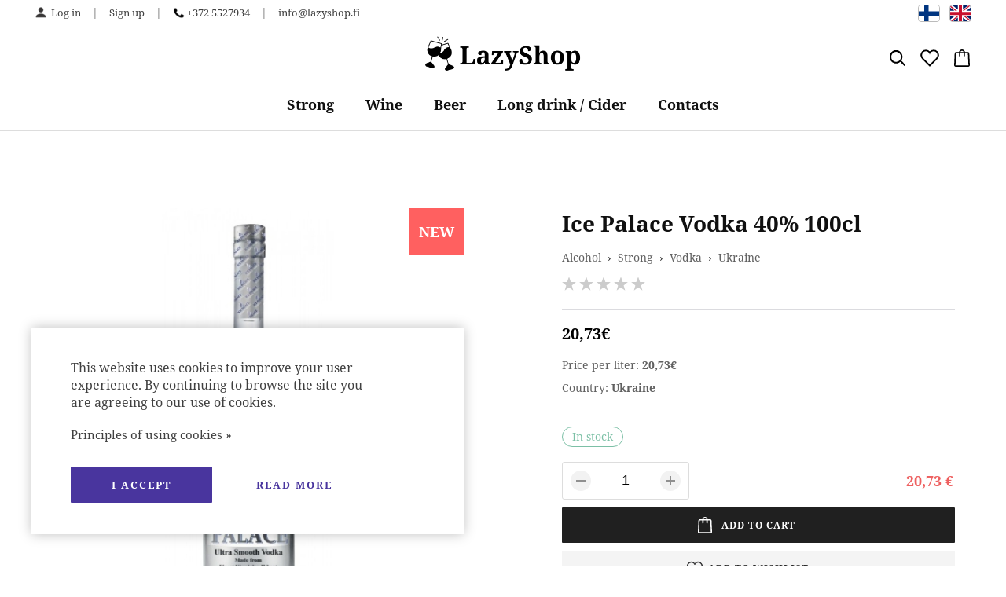

--- FILE ---
content_type: text/html; charset=utf-8
request_url: https://lazyshop.fi/en/product/ice-palace-vodka-40-100cl
body_size: 14691
content:
<!DOCTYPE HTML>
<html lang='en'>
  <head>

    <base href='https://lazyshop.fi'>
    <meta charset="utf-8">
    <meta name="Powered-by" content="PowerShop CMS">
    <meta name="viewport" content="width=device-width, initial-scale=1.0">
    <meta http-equiv="X-UA-Compatible" content="IE=edge">

    <link rel="apple-touch-icon" sizes="180x180" href="/public/images/favicon-180x180.png">
    <link rel="icon" type="image/png" sizes="180x180" href="/public/images/favicon-180x180.png">
    <link rel="icon" type="image/png" sizes="32x32" href="/public/images/favicon-32x32.png">
    <link rel="icon" type="image/png" sizes="16x16" href="/public/images/favicon-16x16.png">
    <link rel="shortcut icon" href="/public/images/favicon.ico">

    <title>Ice Palace Vodka 40% 100cl - LazyShop</title>
    <meta name="description" content="Buy vodka Ice Palace Vodka 40% 100cl for only 20,73&euro; with home delivery all over Finland! Best prices, wide range.">        
          <link rel="alternate" hreflang="fi" href="https://lazyshop.fi/fi/product/ice-palace-vodka-40-100cl">
          <link rel="alternate" hreflang="en" href="https://lazyshop.fi/en/product/ice-palace-vodka-40-100cl">
    
    
    <script>

	var DOMready = false;
	if (window.addEventListener) { window.addEventListener("DOMContentLoaded", function(){DOMready = true;}, true); }
	else if (window.attachEvent) { window.attachEvent("onload", function(){DOMready = true;}, true); }

	function AddStartUp(f)
		{
		if (DOMready) f();
		else if (window.addEventListener) { window.addEventListener("DOMContentLoaded", function(){DOMready = true; f();}, true); }
		else if (window.attachEvent) { window.attachEvent('onload', function(){DOMready = true; f();}); }
		}

	var LANG = 'en';
	var PUBLIC_PAGES = 'public/pages';
	var CR = '&euro;';
	
	function fbq(track, ev){console.log("FB pixel event: "+ev);}

    </script>

          <style>@font-face {font-family:'Noto Serif';font-style:normal;font-weight:400;font-display:fallback;src:url(https://fonts.gstatic.com/s/notoserif/v21/ga6Iaw1J5X9T9RW6j9bNfFoWaCi_.woff2) format('woff2');unicode-range:U+0460-052F, U+1C80-1C88, U+20B4, U+2DE0-2DFF, U+A640-A69F, U+FE2E-FE2F;}@font-face {font-family:'Noto Serif';font-style:normal;font-weight:400;font-display:fallback;src:url(https://fonts.gstatic.com/s/notoserif/v21/ga6Iaw1J5X9T9RW6j9bNfFMWaCi_.woff2) format('woff2');unicode-range:U+0301, U+0400-045F, U+0490-0491, U+04B0-04B1, U+2116;}@font-face {font-family:'Noto Serif';font-style:normal;font-weight:400;font-display:fallback;src:url(https://fonts.gstatic.com/s/notoserif/v21/ga6Iaw1J5X9T9RW6j9bNfFkWaCi_.woff2) format('woff2');unicode-range:U+0100-024F, U+0259, U+1E00-1EFF, U+2020, U+20A0-20AB, U+20AD-20CF, U+2113, U+2C60-2C7F, U+A720-A7FF;}@font-face {font-family:'Noto Serif';font-style:normal;font-weight:400;font-display:fallback;src:url(https://fonts.gstatic.com/s/notoserif/v21/ga6Iaw1J5X9T9RW6j9bNfFcWaA.woff2) format('woff2');unicode-range:U+0000-00FF, U+0131, U+0152-0153, U+02BB-02BC, U+02C6, U+02DA, U+02DC, U+2000-206F, U+2074, U+20AC, U+2122, U+2191, U+2193, U+2212, U+2215, U+FEFF, U+FFFD;}@font-face {font-family:'Noto Serif';font-style:italic;font-weight:700;font-display:fallback;src:url(https://fonts.gstatic.com/s/notoserif/v21/ga6Vaw1J5X9T9RW6j9bNfFIu0RWud-VMCoY.woff2) format('woff2');unicode-range:U+0301, U+0400-045F, U+0490-0491, U+04B0-04B1, U+2116;}@font-face {font-family:'Noto Serif';font-style:italic;font-weight:700;font-display:fallback;src:url(https://fonts.gstatic.com/s/notoserif/v21/ga6Vaw1J5X9T9RW6j9bNfFIu0RWuc-VM.woff2) format('woff2');unicode-range:U+0000-00FF, U+0131, U+0152-0153, U+02BB-02BC, U+02C6, U+02DA, U+02DC, U+2000-206F, U+2074, U+20AC, U+2122, U+2191, U+2193, U+2212, U+2215, U+FEFF, U+FFFD;}@font-face {font-family:'Noto Serif';font-style:normal;font-weight:700;font-display:swap;src:url(https://fonts.gstatic.com/s/notoserif/v21/ga6Law1J5X9T9RW6j9bNdOwzfROecf1I.woff2) format('woff2');unicode-range:U+0301, U+0400-045F, U+0490-0491, U+04B0-04B1, U+2116;}@font-face {font-family:'Noto Serif';font-style:normal;font-weight:700;font-display:swap;src:url(https://fonts.gstatic.com/s/notoserif/v21/ga6Law1J5X9T9RW6j9bNdOwzfReecQ.woff2) format('woff2');unicode-range:U+0000-00FF, U+0131, U+0152-0153, U+02BB-02BC, U+02C6, U+02DA, U+02DC, U+2000-206F, U+2074, U+20AC, U+2122, U+2191, U+2193, U+2212, U+2215, U+FEFF, U+FFFD;} .pages1{margin-top:40px;text-align:center;} .pages1 .page{display:inline-block;margin:0 4px;width:42px;line-height:42px;font-size:18px;color:#000000;text-decoration:none;} .pages1 .page.active{font-weight:700;color:#282828;background-color:#ffffff;border-radius:6px;box-shadow:0 2px 12px -5px RGBA(0,0,0, 0.2);} .pages1 a.page:hover{color:#282828;} .pages1 .prev-next{margin:0 10px;font-size:21px;font-weight:400;}@media (max-width:480px){ .pages1{margin-top:25px;} .pages1 .page{margin:0;width:34px;line-height:34px;font-size:16px;font-weight:400;} .pages1 .prev-next{margin:0;} }@media (max-width:360px){ .pages1 .prev-next{display:none;} } html { height:100%; } html *{max-height:100000px;-webkit-tap-highlight-color:transparent;-webkit-text-size-adjust:none;} body{position:relative;min-height:100%;padding:0;margin:0;background-color:#fafafa;overflow-x:auto;overflow-y:scroll;font-family:'Noto Serif', Arial, Tahoma;font-size:14px;color:#101010;box-sizing:border-box;} body.preload *{-webkit-transition:none !important;-moz-transition:none !important;-o-transition:none !important;transition:none !important;} a{color:#2299ff;text-decoration:none;} p a{color:#000009;opacity:0.6;text-decoration:underline;} p a:hover{opacity:0.8;text-decoration:none;} img{border:none;width:auto;height:auto;} .hidden{display:none;} .justify{text-align:justify;line-height:0;} .justify:after{content:'';display:inline-block;vertical-align:top;width:100%;height:0;line-height:0;visibility:hidden;} #root{margin:0px auto;width:100%;min-width:320px;padding-bottom:550px;} .outer{padding:0 40px;box-sizing:border-box;} .wrapper{position:relative;box-sizing:border-box;margin:0 auto;width:100%;max-width:1400px;height:100%;} #main{display:block;padding:50px 0;min-height:370px;} #main h1{margin:0 0 20px 0;font-size:28px;font-weight:700;text-align:left;} #main .field{padding:12px 12px;box-sizing:border-box;width:100%;max-width:300px;font-family:inherit;font-size:15px;background-color:#ffffff;border:1px solid #d6d6d6;border:1px solid #606060;border-radius:3px;outline:none;box-shadow:none;} #main .field:focus{border:1px solid #282828;outline:1px solid #282828;} #main .field:focus::-webkit-input-placeholder { color:transparent; } #main .field:focus::-moz-input-placeholder { color:transparent; } #main .field:focus:-moz-placeholder { color:transparent; } #main .field:focus:-ms-input-placeholder { color:transparent; } #main .field.not-valid{border-color:#ff8080;} #main textarea{resize:vertical;} #main .not-found{margin:100px 0;font-size:18px;font-weight:normal;line-height:normal;text-align:center;color:#505050;} .btn{display:inline-block;padding:14px 20px;min-width:100px;box-sizing:border-box;font:inherit;background-color:#282828;border-radius:1px;border:none;text-transform:uppercase;font-size:12px;font-weight:700;color:#ffffff;letter-spacing:1px;text-align:center;cursor:pointer;outline:none;transition:background-color 200ms ease;} .btn:hover{background-color:#EE6060;} .btn:active{transform:translate(1px,1px);} .btn.next-btn{margin-left:8px;min-width:120px;background-color:#202020;color:#ffffff;} .btn.next-btn:hover{background-color:#ff6060;} .btn.back-btn{min-width:120px;background:none;outline:1px solid #000000;outline-offset:-1px;color:#000000;} .btn.back-btn:hover{background-color:#dddede;outline:1px solid #dddede;} .cart-btn{display:inline-block;min-width:50px;margin:0 10px 0 2px;padding:13px 20px;padding-left:44px;font-size:11px;font-weight:500;color:#ffffff;text-align:center;background:url("/public/images/cart.svg") 10px center no-repeat;background-size:22px auto;background-color:#202020;border-radius:2px;letter-spacing:1px;text-transform:uppercase;cursor:pointer;transition:background-color 0.2s ease;} .cart-btn:hover{background-color:#EE6060;} .cart-btn:active{transform:translate(1px,2px);}@media (max-width:1100px){ .cart-btn{margin:0;padding:0;width:40px;height:25px;border:none;background:none;background:url("/public/images/cart2.svg") center center no-repeat;background-size:24px auto;} .cart-btn span{display:none;} } .social-icons a{display:inline-block;width:36px;height:36px;line-height:36px;border-radius:50%;border:none;background:url('/public/images/social.png?v3') 0 0 no-repeat;background-size:auto 100%;text-decoration:none !important;} .social-icons .vk { background-position:0 0; } .social-icons .facebook { background-position:-36px 0; } .social-icons .twitter { background-position:-72px 0; } .social-icons .gplus { background-position:-108px 0; } .social-icons .ok { background-position:-144px 0; } .social-icons .insta { background-position:-180px 0;} .social-icons .pin { background-position:-216px 0;} .social-icons.small a{width:32px;height:32px;line-height:32px;} .social-icons.small .vk { background-position:0 0; } .social-icons.small .facebook { background-position:-32px 0; } .social-icons.small .twitter { background-position:-64px 0; } .social-icons.small .gplus { background-position:-96px 0; } .social-icons.small .ok { background-position:-128px 0; } .social-icons.small .insta { background-position:-160px 0;} .social-icons.small .pin { background-position:-192px 0;} .social-icons.big a{width:40px;height:40px;line-height:40px;} .social-icons.big .vk { background-position:0 0; } .social-icons.big .facebook { background-position:-40px 0; } .social-icons.big .twitter { background-position:-80px 0; } .social-icons.big .gplus { background-position:-120px 0; } .social-icons.big .ok { background-position:-160px 0; } .social-icons.big .insta { background-position:-200px 0;} .social-icons.big .pin { background-position:-240px 0;} input.radio{display:none;} input.radio + label{position:relative;display:inline-block;padding-left:33px;cursor:pointer;user-select:none;} input.radio:checked + label{ font-weight:bold;} input.radio + label span{position:absolute;left:0px;top:50%;margin:0;margin-top:-12px;display:inline-block;vertical-align:top;width:22px;height:22px;line-height:22px;box-sizing:border-box;background-color:#ffffff;border:2px solid #dddddd;border-radius:50%;cursor:pointer;z-index:10;} input.radio + label span:before{ content:'';display:inline-block;margin:4px;width:10px;height:10px;border-radius:50%;} input.radio:checked + label span{ border-color:#303030;} input.radio:checked + label span:before{ background:#202020;}@media (max-width:800px){ .outer{padding:0 20px;} #main{padding:40px 0;} #main h1{margin-bottom:18px;font-size:24px;} }@media (max-width:480px){ .outer{padding:0 12px;} #main{padding:25px 0 40px 0;min-height:0px;} #main h1{margin-bottom:16px;font-size:20px;} #main .btn{padding:12px 16px;} } .lightbox-bg{position:fixed;width:100%;height:100%;top:0px;left:0px;background-color:#202020;z-index:900;opacity:0;-webkit-transition:opacity 0.2s ease;-moz-transition:opacity 0.2s ease;-o-transition:opacity 0.2s ease;transition:opacity 0.2s ease;} .lightbox-bg.opened{opacity:0.8;} .lightbox{position:fixed;width:100%;height:100%;top:0px;left:0px;z-index:910;opacity:0;-webkit-transition:all 0.15s ease;-moz-transition:all 0.15s ease;-o-transition:all 0.15s ease;transition:all 0.15s ease;-webkit-transform:translate(0, 50px);-moz-transform:translate(0, 50px);-o-transform:translate(0, 50px);transform:translate(0, 50px);} .lightbox.opened{opacity:1;-webkit-transform:translate(0, 0);-moz-transform:translate(0, 0);-o-transform:translate(0, 0);transform:translate(0, 0);} .lightbox .photo{position:absolute;top:0px; left:0px; right:0px; bottom:0px;overflow:hidden;z-index:20;-webkit-transition:all 150ms ease 150ms;-moz-transition:all 150ms ease 150ms;-o-transition:all 150ms ease 150ms;transition:all 150ms ease 150ms;opacity:0;-webkit-transform:scale(0.5);-moz-transform:scale(0.5);-o-transform:scale(0.5);transform:scale(0.5);} .lightbox.opened .photo{opacity:1;-webkit-transform:scale(1);-moz-transform:scale(1);-o-transform:scale(1);transform:scale(1);} .lightbox .photo img{display:inline-block;position:absolute;top:0; left:0; right:0; bottom:0;margin:auto;max-width:100%;max-height:100%;-webkit-transition:opacity 0.2s ease;-moz-transition:opacity 0.2s ease;-o-transition:opacity 0.2s ease;transition:opacity 0.2s ease;} .lightbox .photo .animation{position:absolute;top:0px; left:0px; right:0px; bottom:0px;background:url('/modules/LIGHTBOX2/images/loading.gif') center center no-repeat;background-size:100px auto;opacity:0;-webkit-transition:opacity 0.3s ease;-moz-transition:opacity 0.3s ease;-o-transition:opacity 0.3s ease;transition:opacity 0.3s ease;} .lightbox .photo.loading .animation{opacity:1;} .lightbox .photo.loading img{opacity:0;} .lightbox .close-btn{position:absolute;top:15px;right:20px;height:50px;width:50px;cursor:pointer;z-index:30;} .lightbox .close-btn span{display:block;width:100%;height:100%;background:url('/modules/LIGHTBOX2/images/close-btn.png') center center no-repeat;background-size:50% auto;cursor:pointer;opacity:0.6;-webkit-transition:opacity 0.2s linear;-moz-transition:opacity 0.2s linear;-o-transition:opacity 0.2s linear;transition:opacity 0.2s linear;} .lightbox .close-btn:hover span{opacity:1;} .lightbox .btn{position:absolute;top:50%;height:50px;margin-top:-25px;width:50px;background-color:#222222;cursor:pointer;z-index:30;} .lightbox .btn.back{left:15px;} .lightbox .btn.next{right:15px;} .lightbox .btn span{display:block;width:100%;height:100%;background-position:center center;background-repeat:no-repeat;cursor:pointer;opacity:0.6;-webkit-transition:opacity 0.2s linear;-moz-transition:opacity 0.2s linear;-o-transition:opacity 0.2s linear;transition:opacity 0.2s linear;} .lightbox .btn.back span{background-image:url('/modules/LIGHTBOX2/images/back-btn.png');} .lightbox .btn.next span{background-image:url('/modules/LIGHTBOX2/images/next-btn.png');} .lightbox .btn:hover span{opacity:1;} .lightbox .btn.back:active{-webkit-transform:translate(-2px,1px);-moz-transform:translate(-2px,1px);-o-transform:translate(-2px,1px);transform:translate(-2px,1px);} .lightbox .btn.next:active{-webkit-transform:translate(2px,1px);-moz-transform:translate(2px,1px);-o-transform:translate(2px,1px);transform:translate(2px,1px);} .lightbox .bottom{position:absolute;left:0; right:0; bottom:0;padding:15px 100px;min-height:20px;background-color:RGBA(0,0,0, 0.7);font-size:16px;color:#ffffff;text-align:center;z-index:30;} .lightbox .bottom .text h3{margin:0;font-size:16px;font-weight:bold;color:#ffffff;} .lightbox .bottom .text div{margin-top:10px;font-size:14px;color:#ffffff;} .lightbox .bottom .photo-count{position:absolute;bottom:0px;right:30px;padding:15px 0;font-size:16px;color:#eeeeee;}@media (max-width:600px){ .lightbox .close-btn{position:absolute;top:0px;right:0px;} .lightbox .close-btn span{background-size:40% auto;} .lightbox .btn{background:none;} .lightbox .btn.back{left:0px;} .lightbox .btn.next{right:0px;} .lightbox .bottom{padding:10px 60px 10px 20px;min-height:15px;text-align:left;} .lightbox .bottom .text h3{font-size:14px;} .lightbox .bottom .text div{margin-top:6px;font-size:13px;} .lightbox .bottom .photo-count{right:10px;padding:10px 0;font-size:14px;} } #modal-alert-bg{position:fixed;width:100%;height:100%;top:0px; left:0px;background-color:RGBA(0,0,0, 0.7);z-index:1000;} #modal-alert{position:absolute;top:50%;left:0; right:0;margin:auto;transform:translate(0, -50%);width:90%;max-width:420px;min-height:190px;padding:35px 40px 80px 40px;box-sizing:border-box;background-color:#ffffff;border-radius:8px;z-index:1001;font-family:Roboto, Arial, Tahoma;font-size:16px;font-weight:300;box-shadow:2px 2px 4px RGBA(0,0,0, 0.3);} #modal-alert .close-btn{position:absolute;display:inline-block;top:5px;right:5px;width:40px;height:40px;background:url('/modules/ALERT/alert/images/close.png') center center no-repeat;cursor:pointer;} #modal-alert .close-btn:hover{opacity:0.5;} #modal-alert .icon{display:none;position:absolute;top:50px;left:20px;width:70px;height:70px;background-repeat:no-repeat;background-size:100% auto;z-index:1002;} #modal-alert .title{margin-bottom:8px;font-size:18px;font-weight:bold;color:#000000;text-align:center;} #modal-alert .text{font-size:15px;text-align:center;line-height:1.6;} #modal-alert .text:first-letter{text-transform:uppercase;} #modal-alert .text div{margin:10px 0;} #modal-alert .text strong{text-transform:uppercase;} #modal-alert .text a{font-weight:500;color:#000000;text-decoration:underline;} #modal-alert .text a:hover{color:#777777;text-decoration:none;} #modal-alert .text input[type=text]{max-width:350px;padding:5px;border:1px solid #cccccc;border-radius:2px;font-size:18px;} #modal-alert .bottom{position:absolute;width:100%;height:55px;bottom:0px;left:0px;border-top:1px solid #e5e5e5;} #modal-alert .bottom .btn{position:absolute;right:20px;bottom:12px;padding:8px 10px;min-width:70px;} #modal-alert.info{padding-left:100px;} #modal-alert.info .icon{display:block;background-image:url('/modules/ALERT/alert/images/info.png');} #modal-alert.info .title{color:#606060;} #modal-alert.warning{max-width:470px;padding-left:100px;outline:4px solid transparent;-webkit-animation:WARNING 300ms 2;-moz-animation: WARNING 300ms 2;-o-animation: WARNING 300ms 2;animation:WARNING 300ms 2;} #modal-alert.warning .icon{display:block;background-image:url('/modules/ALERT/alert/images/warning.png');} #modal-alert.warning .title{color:#000000;} #modal-alert.error{max-width:470px;padding-left:100px;outline:4px solid transparent;-webkit-animation:ERROR 300ms 2;-moz-animation: ERROR 300ms 2;-o-animation: ERROR 300ms 2;animation:ERROR 300ms 2;} #modal-alert.error .icon{display:block;background-image:url('/modules/ALERT/alert/images/error.png');} #modal-alert.error .title{color:#ff0000;} @-webkit-keyframes ERROR{0% { outline-color:transparent; }50%{ outline-color:#ff4444; }100% { outline-color:transparent; }} @-moz-keyframes ERROR{0% { outline-color:transparent; }50%{ outline-color:#ff4444; }100% { outline-color:transparent; }} @-o-keyframes ERROR{0% { outline-color:transparent; }50%{ outline-color:#ff4444; }100% { outline-color:transparent; }} @keyframes ERROR{0% { outline-color:transparent; }50%{ outline-color:#ff4444; }100% { outline-color:transparent; }} @-webkit-keyframes WARNING{0% { outline-color:transparent; }50%{ outline-color:#ffbb44; }100% { outline-color:transparent; }} @-moz-keyframes WARNING{0% { outline-color:transparent; }50%{ outline-color:#ffbb44; }100% { outline-color:transparent; }} @-o-keyframes WARNING{0% { outline-color:transparent; }50%{ outline-color:#ffbb44; }100% { outline-color:transparent; }} @keyframes WARNING{0% { outline-color:transparent; }50%{ outline-color:#ffbb44; }100% { outline-color:transparent; }} #top-alert{display:none;position:fixed;top:10px;right:10px;width:310px;max-width:90%;min-height:60px;padding:20px 30px 20px 70px;box-sizing:border-box;font-family:'Noto Serif', Roboto, Arial, Tahoma;border:1px solid #dddddd;border-radius:10px;box-shadow:-2px 2px 6px RGBA(0,0,0, 0.1);background:url('/modules/ALERT/alert/images/ok.svg') 15px center no-repeat;background-size:38px auto;background-color:#ffffff;z-index:1001;opacity:0;transition:opacity 0.3s ease;} #top-alert.show{opacity:1;} #top-alert .close-btn{position:absolute;top:0px;right:0px;width:30px;height:30px;background:url('/modules/ALERT/alert/images/close.jpg') center center no-repeat;cursor:pointer;} #top-alert .text{font-size:16px;font-weight:500;text-align:left;line-height:1.6;} #top-alert .text a{color:#909092;} #top-alert .text a:hover{text-decoration:underline;} body{background-color:#ffffff;} #footer{border-top:1px solid #dddddd !important;} .columns{margin-top:50px;display:table;width:100%;} .columns > div{display:table-cell;vertical-align:top;box-sizing:border-box;} .columns > .L-col{width:550px;} .columns > .R-col{position:static;padding-left:100px;} .columns > .L-col .top{display:none;} #product-photo-box{position:relative;width:100%;padding-top:100%;box-sizing:border-box;overflow:hidden;} #product-photo-box .photo{position:absolute;top:0; left:0; right:0; bottom:0;margin:auto;max-width:100%;max-height:100%;transition:opacity 0.2s ease;cursor:pointer;} #product-photo-box .big-img{position:absolute;top:0; left:0;width:auto;height:auto;max-width:10000px;max-height:10000px;background-color:#ffffff;opacity:0;transition:opacity 0.3s ease, transform 0.1s ease;} #product-photo-box .view{position:absolute;top:0; left:0; right:0; bottom:0;z-index:60;cursor:zoom-in;} #product-photo-box .icon{position:absolute;top:0px;right:0px;width:70px;height:60px;line-height:60px;font-size:18px;font-weight:bold;color:#ffffff;text-align:center;z-index:50;} #product-photo-box .discount{background-color:#ff6060;} #product-photo-box .hit{background-color:#7BEECE;} #product-photo-box .new{background-color:#ff6060;} .gallery{margin:20px -30px;padding:0 25px;width:auto;} .gallery .photo{width:25%;padding:0 5px;} .gallery .photo .border{outline:none;border:1px solid #ffffff;box-shadow:none !important;background:url("/public/pages/item/images/view.png") center center no-repeat;background-size:60% auto;background-color:#ffffff;} .gallery img{transform:none !important;transition:none !important;} .gallery .photo:hover img{opacity:0.4;} .gallery .photo:hover .border{border-color:#aaaaaa;} .gallery .gallery-btn{background-size:15px auto;} #main .wrap{margin:0 auto;max-width:500px;} #main h1{margin-bottom:0;} #main .subtitle{margin-top:5px;font-size:15px;color:#707070;} #product hr{margin:20px 0px;border:none;border-top:1px solid #dbdbdf;}#item-description{margin-top:30px;line-height:1.7;color:#404040;} #item-description > div{max-width:800px;} .beer-notice{margin:-20px 0 20px 0;max-width:500px;font-size:16px;font-weight:700;color:#EE6062;line-height:1.6;} .breadcrumbs{margin:15px 0;} .breadcrumbs > *{font-size:14px;color:#606060;} .breadcrumbs .d{margin:0 8px;color:#303030;} .breadcrumbs a:hover{color:#202020;text-decoration:underline;} #product .instock span{display:inline-block;padding:5px 12px;line-height:1;border-radius:50px;} #product .instock .exists{color:#7cc0a6;border:1px solid #7cc0a6;} #product .instock .not-exists{color:#ffffff;background:RGBA(0,0,0, 0.2);} #product .instock .delivery{display:inline-block;font-size:14px;color:#606060;line-height:20px;} #product .product-price{margin-bottom:40px;} #product .product-price .price{display:inline-block;vertical-align:top;margin-bottom:10px;font-size:20px;font-weight:700;color:#000000;line-height:20px;} #product .product-price .old-price{display:inline-block;vertical-align:top;margin-left:14px;padding-left:14px;border-left:1px solid #cccccc;font-size:18px;font-weight:400;color:#a8a8a8;line-height:20px;text-decoration:line-through;} #product .product-price .price.discount{color:#e30613;} #product .product-price .data{margin-top:10px;color:#606060;} #product .product-price .data span{font-weight:700;} #product .count{display:flex;align-items:center;justify-content:space-between;} #product .number{padding:10px 0;width:160px;text-align:center;border:1px solid #dddddd;border-radius:3px;user-select:none;} #product .number input{padding:0 10px;width:60px;font-size:18px;font-weight:500;text-align:center;border:none;outline:none;} #product .count-btn{position:relative;display:inline-block;width:26px;height:26px;line-height:26px;text-align:center;color:#777;border-radius:50%;background-color:#f2f2f2;transition:background-color 0.2s ease;cursor:pointer;} #product .count-btn:hover{background-color:#e6e6e6;} #product .count-btn:before{content:'';position:absolute;top:12px;left:7px;width:12px;height:2px;background:#909090;} #product .count-btn.plus:after{content:'';position:absolute;top:7px;left:12px;width:2px;height:12px;background:#909090;} #product .right{margin-right:2px;text-align:right;} #product .right .price{font-size:18px;font-weight:700;color:#EE6060;} #product .count label{display:block;margin-top:3px;font-size:14px;color:#777;} #product .btn{margin:10px 0;padding:0 10px;display:block;width:100%;background-color:#f4f4f4;color:#282828;} #product .btn:hover{background-color:#e4e4e4;} #product .btn.cart{background-color:#202020;color:#FFFFFF;} #product .btn.cart:hover{background-color:#EE6060;} #product .btn span{display:inline-block;padding:14px 30px;} #product .btn.cart span{background:url('/public/pages/item/images/cart.svg') left center no-repeat;background-size:18px auto; } #product .btn.wishlist span{background:url('/public/pages/item/images/wishlist.svg') left center no-repeat;background-size:26px auto; } #product .discount-text{margin-top:15px;font-size:16px;color:#606060;line-height:1.6;} #product .sale-end{margin-top:15px;color:#606060;line-height:2;padding-left:32px;background:url("/public/pages/item/images/clock.png") left center no-repeat;background-size:25px auto;} .item-list{margin-top:50px;text-align:center;} .item-list h3{margin:0 0 20px 0;padding-bottom:4px;font-size:20px;font-weight:500;color:#707070;text-align:center;line-height:normal;} .item-list .product{display:inline-block;vertical-align:top;margin:10px 8px;width:18.5%;box-sizing:border-box;vertical-align:top;text-align:center;line-height:normal;} .item-list span.product{margin:0;height:0;} .item-list .product .photo{position:relative;} .item-list .product img{width:100%;vertical-align:top;} .item-list .product h4{margin:15px 0;font-weight:normal;color:#000000;text-align:center;word-break:break-all;} .item-list .product .price{display:inline-block;font-size:16px;font-weight:700;color:#000000;} .item-list .product .old-price{display:inline-block;margin-right:10px;font-size:14px;font-weight:700;color:#000000;text-decoration:line-through;} .item-list .product .old-price + .price{color:#ff5040;} .item-list .more{margin-top:15px;padding-top:12px;border-top:1px solid #dddddd;text-align:right;line-height:normal;} .item-list .more a{font-weight:500;color:#707070;} .item-list .more a:hover{color:#000000;} .item-list .more span{margin-right:5px;font-size:16px;font-weight:700;}@media (max-width:1200px){ .columns > .L-col{width:45%;} .columns > .R-col{padding-left:45px;} }@media (max-width:1000px){ .columns{margin-top:0px;display:block;width:100%;} .columns > .L-col{display:block;margin:0 auto;padding:0 25px;width:100%;max-width:500px;} .columns > .R-col{display:block;width:100%;margin-top:20px;padding-left:0px;} .columns > .L-col .top{display:block;margin-bottom:20px;text-align:center;} .columns > .L-col .top h1{text-align:center !important;} .columns > .R-col .top{display:none;} #product hr{display:none;} }@media (max-width:480px){ .columns{margin-bottom:45px;} .columns > .L-col{padding:0 15px;} .columns > .R-col{} }@media (max-width:800px){ #product-photo-box{padding-top:0;text-align:center;} #product-photo-box .photo{position:static;vertical-align:top;max-height:500px;} }@media (max-width:480px){ #product-photo-box .icon{width:48px;height:38px;line-height:38px;font-size:13px;} .gallery{margin:10px -27px;margin-bottom:0;} .gallery .photo{padding:0 2px;} }@media (max-width:480px){ #product hr{margin:18px 0px;} #product .sale-end, #product .discount-text{margin-top:4px;font-size:15px;} #product .product-price{margin:10px 0 20px 0;} }@media (max-width:1100px){ .item-list .product{width:23%;margin-bottom:20px;} }@media (max-width:800px){ .item-list h3{margin-bottom:30px;font-size:18px;} .item-list .product{width:31%;margin:10px 5px;} }@media (max-width:480px){ .item-list{margin-top:25px;text-align:justify;} .item-list h3{margin-bottom:20px;font-size:16px;} .item-list .product{width:47%;margin:10px 0;} .item-list .product h4{margin:8px 0;} .item-list .product .price{font-size:14px;} } #cart-window-bg{display:none;position:fixed;top:0; left:0; right:0; bottom:0;background-color:RGBA(200,200,200, 0.8);overflow-y:scroll; -webkit-overflow-scrolling:touch;zoom:1;z-index:500;opacity:0;-webkit-transition:opacity 0.3s ease-in;-moz-transition:opacity 0.3s ease-in;-o-transition:opacity 0.3s ease-in;transition:opacity 0.3s ease-in;} #cart-window{position:relative;margin:100px auto;padding:40px 50px;box-sizing:border-box;border-radius:4px;width:80%;max-width:650px;background-color:#ffffff;opacity:0;transform:translate(0, -40px);transition:opacity 0.3s ease, transform 0.4s ease;} #cart-window.show{opacity:1;transform:translate(0, 0);} #cart-window .close-btn{position:absolute;top:12px;right:12px;width:32px;height:32px;background:url('/public/pages/cart/window/images/btn-close.png') center center no-repeat;border-radius:50%;transition:background-color 0.3s ease;cursor:pointer;} #cart-window .close-btn:hover{background-color:#f0f0f0;} #cart-window h2{margin:0 0 12px 0;font-size:28px;font-weight:700;text-align:center;} #cart-window h4{margin:0;font-size:14px;font-weight:400;text-align:center;} #cart-window .top-warning{margin:10px;font-size:14px;color:#ff5050;font-weight:bold;text-align:center;} .progress{position:relative;margin:30px 0;padding-bottom:55px;} .progress .ranges{margin:5px 0;letter-spacing:-0.32em;} .progress .ranges.title{margin-bottom:20px;} .progress .ranges span{display:inline-block;font-size:15px;font-weight:700;text-align:center;letter-spacing:normal;} .progress .top{ width:50%; } .progress .box{ width:12.5%; } .progress .pallet { width:25%; } .progress .bar{position:relative;width:100%;height:10px;background-color:#e8eaea;border-radius:5px;overflow:hidden;} .progress .scale{position:absolute;top:0; left:0; bottom:0;width:0%;background-color:#202020;transition:width 0.2s ease;} .progress .point{position:absolute;top:0;bottom:0;width:2px;border-left:3px solid #ffffff;} .progress .weight{position:absolute;margin-left:-23px;width:50px;top:80px;font-size:13px;font-weight:700;text-align:center;} .progress .p1 { left:12.5%; } .progress .p2 { left:25%; } .progress .p3 { left:37.5%; } .progress .p4 { left:50%; } .progress .p5 { left:75%; } #cart-items{margin-top:40px;width:100%;border-top:1px solid #dddddd;table-layout:fixed;} #cart-items td{vertical-align:middle;} #cart-items tr:hover td{background-color:#f4f4f4;} #cart-items .td-delete{width:40px;text-align:center;} #cart-items .td-photo{width:75px;padding:3px 0;} #cart-items .td-photo img{width:100%;vertical-align:top;} #cart-items .td-name{padding:0 20px;} #cart-items .td-name a{margin-top:3px;font-weight:bold;color:#000000;} #cart-items .td-name .subtitle{margin-top:3px;color:#555555;} #cart-items .td-name .variant{margin-top:5px;} #cart-items .td-name .warning{display:inline-block;margin-top:3px;padding-left:20px;background:url("/public/pages/cart/window/images/warning.png") left center no-repeat;line-height:18px;color:#ff5050;} #cart-items .td-count{width:95px;padding:0px 8px;text-align:right;} #cart-items .td-price{width:95px;padding:0px 8px;text-align:right;} #cart-window .cart-amount{padding:20px 5px;text-align:right;border-top:1px solid #dddddd;border-bottom:1px solid #dddddd;} #cart-window .cart-amount span{margin-left:5px;font-size:20px;} #cart-window .delete-btn{display:inline-block;width:20px;height:20px;background:none;border:none;background:url("/public/pages/cart/window/images/delete.png") 0 0 no-repeat;background-size:cover;cursor:pointer;outline:none;} #cart-window .delete-btn:hover{opacity:0.6;} #cart-window .item-count{width:35px;padding:7px 4px 7px 8px;background-color:#ffffff;border:1px solid #d0d0d0;border-radius:2px;font-weight:bold;color:#656565;} #cart-window .bottom-buttons{margin-top:20px;display:flex;} #cart-window .btn{margin:5px 6px;flex-grow:1;}@media (max-width:760px){ #cart-window{margin:30px auto;padding:20px 15px;width:90%;} }@media (max-width:670px){ #cart-window{-webkit-transition:none;-moz-transition:none;-o-transition:none;transition:none;} #cart-window h2{font-size:20px;} #cart-window h2 span{padding-top:48px;padding-left:0px;background-position:center top;line-height:22px;} #cart-window .cart-amount{margin:10px 0;text-align:center;border:none;} #cart-window .bottom-buttons{text-align:center;} #cart-items .td-name{display:none;} #cart-items .td-count{width:auto;padding-left:25px;text-align:left;} .progress{margin:30px 0 0 0;padding-bottom:0;} .progress .ranges.title{margin-bottom:10px;} .progress .ranges.count span{font-size:13px;} .progress .weight{display:none;} }@media (max-width:480px){ #cart-window .bottom-buttons{margin:0;display:flex;flex-wrap:wrap;} #cart-window .bottom-buttons .wnd-btn{margin:4px 3px;flex-grow:1;} }@media (max-width:400px){ #cart-window{margin:12px auto;padding:20px 10px;} #cart-items td{font-size:14px;} #cart-items .td-delete{width:30px;text-align:left;} #cart-items .td-photo{width:50px;} #cart-items .td-count{padding-left:10px;text-align:center;} #cart-items .td-price{width:80px;} } #header{position:relative;user-select:none;background-color:#ffffff;border-bottom:1px solid #dddddd;} #header .top{padding:4px 0;} #header .main{display:block;position:relative;height:120px;z-index:100;} #header .logo{display:block;margin:14px 0;text-align:center;z-index:30;} #header .logo img{width:200px;} #header .top-menu{display:inline-block;text-align:left;} #header .top-menu .a{font-size:13px;font-weight:300;line-height:24px;color:#404040;cursor:pointer;} #header .top-menu .a:hover{color:#000000;text-decoration:underline;} #header .top-menu .user{color:#404040;line-height:24px;padding-left:25px;background:url('/public/root/header/images/user.png') 5px center no-repeat;cursor:pointer;display:inline-block;vertical-align:bottom;max-width:140px;overflow:hidden;white-space:nowrap;text-overflow:ellipsis;} #header .top-menu .user.auth{font-weight:bold;} #header .top-menu .exit:hover{color:#ff5555;} #header .top-menu a.phone{padding-left:18px;background:url('/public/root/header/images/phone.png') left center no-repeat;background-size:15px auto;} #header .top-menu .d{display:inline-block;margin:0 10px;font-size:14px;color:#707070;} #header .languages{position:absolute;top:2px;right:0px;} #header .languages span{display:inline-block;margin:0 4px;} #header .languages img{width:26px;border:1px solid #bbbbbb;border-radius:4px;vertical-align:top;} #header .languages .lang:hover img{opacity:0.4;} #menu{text-align:center;} #menu ul, #menu li{display:inline-block;list-style-type:none;margin:0;padding:0;} #menu li{position:relative;} #menu .cat-1{position:relative;display:inline-block;padding:10px 18px;font-size:18px;font-weight:700;color:#101010;z-index:60;transition:opacity 0.3s ease;} #menu .cat-1.active{color:#EE6060;} #menu li:hover .cat-1{opacity:0.6;} #menu .submenu{position:absolute;top:0px;left:50%;margin-left:-110px;z-index:50;text-align:left;opacity:0;visibility:hidden;} #menu li:hover .submenu{opacity:1;visibility:visible;transition:all 0.2s ease;} #menu .submenu ul{margin-top:67px;padding:10px 20px;width:220px;box-sizing:border-box;background-color:#ffffff;border:1px solid #dddddd;} #menu .submenu li{display:block;} #menu .cat-2{display:block;margin-top:-1px;padding:16px 0px;font-size:16px;font-weight:700;line-height:20px;color:#101010;text-align:center;border-top:1px solid #dddddd;border-bottom:1px solid #dddddd;} #menu li:first-child .cat-2{border-top:none;} #menu li:last-child .cat-2{border-bottom:none;} #menu .cat-2:hover{margin-left:-20px;margin-right:-20px;background-color:#F5F5F5;} #menu .cat-2.active{color:#ee6060;} #header .mobile-menu{display:none;} #header .icons{position:absolute;bottom:10px;right:10px;text-align:right;} #header .icons .a{position:relative;display:inline-block;vertical-align:top;width:32px;height:32px;margin-left:5px;text-align:center;background-repeat:no-repeat;background-position:center center;z-index:100;cursor:pointer;} #header .icons .a:hover{opacity:0.6;} #header .icons .search{background-image:url('/public/root/header/images/search.svg');background-size:20px auto;} #header .icons .account{background-image:url('/public/root/header/images/user.svg');background-size:25px auto;} #header .icons .wishlist{background-image:url('/public/root/header/images/wishlist.svg');background-size:30px auto;} #header .icons .cart{background-image:url('/public/root/header/images/cart.svg');background-size:20px auto;} #header .icons .n{position:absolute;top:-3px;right:-8px;display:inline-block;width:18px;height:18px;line-height:18px;background-color:#EE6060;border-radius:50%;font-size:11px;color:#ffffff;text-align:center;} #header .icons .n.hidden{display:none;} #header .icons .label{display:none;}#header .cart-wrapper{display:inline-block;position:relative;} #header .cart-items{position:absolute;top:0px;right:-46px;width:320px;z-index:90;display:none;} #header .cart-wrapper:hover .cart-items{display:block;} #header .cart-items-bg{position:relative;margin-top:50px;padding:10px 0;background-color:#ffffff;border-top:1px solid #eeeeee;border-left:1px solid #eeeeee;box-shadow:1px 14px 40px RGBA(0,0,0, 0.2);border-radius:5px;} #header .cart-items-bg:after{content:'';position:absolute;top:-10px;right:51px;width:0px;height:0px;border:10px solid transparent;border-bottom:10px solid #e0e0e0;border-top:none;} #header .cart-items .cart-item{display:block;padding:10px 20px;line-height:20px;border-bottom:1px solid #e3e4e5;} #header .cart-items .cart-item:hover{background-color:#F5F5F5;} #header .cart-items .cart-item > div{display:table-cell;vertical-align:top;text-align:left;} #header .cart-items .item-photo{width:80px;margin-right:20px;box-sizing:border-box;border-radius:4px;} #header .cart-items .item-name{display:block;padding-top:10px;font-size:14px;line-height:1.6;color:#404040;text-decoration:none !important;} #header .cart-items .variant{font-size:13px;color:#707070;} #header .cart-items .item-count{display:inline-block;margin-left:4px;font-size:13px;color:#000000;} #header .cart-items .item-price{display:inline-block;margin-top:4px;font-weight:700;color:#000000;} #header .cart-items .cart-total{margin:25px 25px 10px 25px;text-align:left;} #header .cart-items .label-amount{margin-left:4px;font-size:12px;font-weight:700;letter-spacing:1px;} #header .cart-items .cart-amount{display:inline-block;margin-right:4px;float:right;font-weight:700;color:#000000;} #header .cart-items .btn{width:100%;margin-top:20px;padding:12px 18px;text-transform:uppercase;font-size:12px;border-radius:2px;} body{padding-top:165px;} #header{position:fixed;top:0; left:0; right:0;transition:transform 0.4s ease;transform:translate3d(0,0,0);will-change:transform;z-index:100;} #header.fixed{transform:translate3d(0, -100px, 0);background-color:RGBA(255,255,255, 0.92);} #header .logo{transition:transform 0.4s ease;will-change:transform;} #header.fixed .logo{transform:scale(0.8) translate3d(0, 10px, 0);}#search-window-bg{display:none;position:fixed;top:0; left:0; right:0; bottom:0;background-color:RGBA(0,0,0, 0.4);transition:opacity 0.5s ease;z-index:100;opacity:0;} #search-window-bg.open{opacity:1;} #search-window{display:none;position:fixed;top:0;right:0;bottom:0;width:380px;padding:30px 30px;box-sizing:border-box;background-color:#f5f5f5;box-shadow:2px 2px 6px RGBA(0,0,0,0.2);transition:transform 0.3s ease, opacity 0.2s ease;transform:translate(380px, 0);will-change:transform;z-index:110;opacity:0;} #search-window.open{opacity:1;transform:translate(0,0);} #search-window .btn-close{position:absolute;top:27px;right:25px;width:30px;height:30px;background:url('/public/root/header/images/close.png') center center no-repeat;z-index:10;cursor:pointer;} #search-window .btn-close:hover{opacity:0.7;} #search-window form{position:relative;width:100%;} #search-window .search-title{margin-left:5px;padding-bottom:16px;border-bottom:1px solid #cccccc;font-size:20px;font-weight:700;} #search-window .search-field{margin-top:30px;width:100%;box-sizing:border-box;padding:10px 40px 10px 15px;border:1px solid #dddddd;border-radius:20px;font-family:inherit;outline:none;} #search-window .search-field:focus{border-color:#c8c8c8;box-shadow:1px 1px 4px RGBA(0,0,0,0.1);} #search-window .search-btn{position:absolute;right:0; bottom:0;width:45px;height:38px;background:url('/public/root/header/images/search.png') center center no-repeat;cursor:pointer;}@media (max-width:1400px){ #header .icons{right:0;bottom:65px;} }@media (max-width:1250px){ #menu .cat-1{padding:10px 14px;font-size:15px;} }@media (max-width:980px){ body{padding-top:112px;} #header.fixed{transform:translateY(-50px);} #header .main{height:auto;transform:translate3d(0,0,0);transition:transform 0.4s ease;will-change:transform;} #header.fixed .main{transform:translateY(10px);} #header .logo{text-align:left;transform:none ! important;} #menu .menu{display:none;} #header .icons{bottom:8px;} #header .mobile-menu{display:inline-block;vertical-align:top;margin-left:18px;padding:2px 0;width:26px;height:26px;cursor:pointer;} #header .mobile-menu span{display:block;margin:6px 0;width:100%;height:2px;background:#202020;} }@media (max-width:667px){ #header .contacts{display:none;} }@media (max-width:480px){ #header .logo img{width:140px;} #header .icons{bottom:0px;} #header .icons .a{transform:scale(0.9);} #header .icons .a.search{margin-top:2px;} #header .icons .a.wishlist{margin-top:2px;} #header .mobile-menu{margin-top:2px;margin-left:15px;} #header .mobile-menu span{margin:5px 0;} #search-window{top:0px;bottom:auto;width:100%;padding:25px 20px 30px 20px;transform:translate(0, -60px);} #search-window .btn-close{top:8px;right:8px;} #search-window .search-title{padding:0;border:none;font-size:14px;} #search-window .search-field{margin-top:12px;} }@media (max-width:400px){ body{padding-top:61px;} #header{transform:none !important;} #header .top{display:none;} #header .main{transform:none ! important;} #header .logo img{width:120px;} #header .a.wishlist{display:none;}}#login-window-bg{display:none;position:fixed;top:0; left:0; right:0; bottom:0;background-color:RGBA(0,0,0, 0.4);overflow-y:auto; -webkit-overflow-scrolling:touch;zoom:1;z-index:500;opacity:0;transition:opacity 0.3s ease;} #login-window{position:relative;margin:100px auto;box-sizing:border-box;width:90%;max-width:600px;background-color:#ffffff;box-shadow:2px 2px 20px RGBA(0,0,0, 0.2);border-radius:4px;opacity:0;transition:transform 0.25s ease, opacity 0.2s ease;transform:translate(0, -30px);} #login-window.show {opacity:1;transform:translate(0, 0px);} #login-window .close-btn{position:absolute;top:17px;right:20px;width:24px;height:24px;background:url('/public/root/header/login/images/close.png') center center no-repeat;background-size:15px auto;cursor:pointer;z-index:100;} #login-window .close-btn:hover{opacity:0.7;} #login-window-content{padding:40px;} #login-window h3{margin:0;margin-bottom:30px;font-size:26px;font-weight:bold;color:#303030;text-align:center;} #login-window form{margin:0 auto;max-width:400px;} #login-window form div{margin:12px 0;} #login-window .field{width:100%;box-sizing:border-box;padding:12px 20px;background-color:#ffffff;border:2px solid #505050;border-radius:3px;font:inherit;font-size:16px;font-weight:700;color:#606060;outline:none;padding-left:30px;background-position:8px center;background-repeat:no-repeat;background-size:14px auto;transition:all 100ms linear;} #login-window .field.login{background-image:url('/public/root/header/login/images/f-user.png');} #login-window .field.password{background-image:url('/public/root/header/login/images/f-lock.png');} #login-window .field:focus{border-color:#999999;} #login-window .field:focus::-webkit-input-placeholder { color:transparent; } #login-window .field:focus::-moz-placeholder { color:transparent; } #login-window .field:focus:-moz-placeholder { color:transparent; } #login-window .field:focus:-ms-input-placeholder { color:transparent; } #login-window .submit{text-align:center;} #login-window button{display:inline-block;width:100%;box-sizing:border-box;padding:15px 20px;background-color:#202020;border:none;border-radius:3px;font-size:16px;font-weight:bold;color:#ffffff;letter-spacing:1px;text-align:center;cursor:pointer;outline:none;transition:background-color 300ms linear;} #login-window button:hover{background-color:#4B81E8;} #login-window button:active{transform:translate(1px, 1px);} #login-window .auth-error button{background-color:#ff5050;border-color:#ff5050;color:#ffffff;} #login-window .loading{display:none;position:absolute;top:0; left:0; right:0; bottom:0;background:url("/public/root/header/login/images/loading.gif") center 110px no-repeat;background-size:80px auto;background-color:RGBA(255,255,255, 0.8);z-index:50;} #login-window.loading .loading{display:block;} #login-window a{font-size:14px;color:#202020;} #login-window a:hover{color:#000000;text-decoration:underline;} #login-window .remember{margin:20px 0;} #login-window .remember a{float:right;font-weight:300;} #login-window .links{margin-top:35px;text-align:center;} #login-window .links *{font-size:17px;color:#202020;text-align:center;line-height:1.4;} #login-error{display:none;margin:10px 0;text-align:center;} #login-window .error1{display:inline-block;font-size:14px;color:#ff2020;text-align:center;padding-left:22px;background:url('/public/images/error.png') left center no-repeat;} #login-window .error2{margin-top:6px;font-size:14px;color:#ff2020;text-align:center;} #ch-remember{display:none;} #ch-remember + label{position:relative;vertical-align:top;padding-left:28px;font-size:14px;font-weight:700;color:#202020;cursor:pointer;} #ch-remember:checked+ label{ font-weight:bold;} #ch-remember + label:before{content:'';display:inline-block;position:absolute;top:-1px;left:0px;width:17px;height:17px;border:1px solid #dadada;border-radius:3px;cursor:pointer;} #ch-remember:checked + label:before{ background:url('/public/root/header/login/images/check.png') center center no-repeat;background-color:#202020;border-color:#202020;} #login-window .social-icons{margin-top:50px;text-align:center;} #login-window .social-icons > h4{margin:0;padding-bottom:22px;font-weight:700;font-size:18px;color:#202020;} #login-window .social-icons a{display:inline-block;margin:0px 4px;} #login-window .social-icons a:hover{opacity:0.8;} #login-window .blocked{margin:0 auto;max-width:370px;padding:170px 15px 20px 15px;background-position:center 12px;background-repeat:no-repeat;background-image:url('/public/root/header/login/images/blocked.gif?v2');background-size:140px auto;text-align:center;} #login-window .blocked h2{font-size:18px;font-weight:bold;color:#9c1308;} #login-window .blocked div{margin-top:6px;font-size:15px;color:#9c1308;}@media (max-width:480px){ #login-window{margin:30px auto;} #login-window-content{padding:25px;} #login-window h3{margin-bottom:20px;font-size:18px;} #login-window form{max-width:320px;} #login-window form div{margin:8px 0;} #login-window .field{padding:9px 30px;font-size:16px;} #login-window .remember{margin:14px 0;} #login-window button{padding:14px 0;font-size:14px;} #login-window .links{margin-top:20px;} #login-window .blocked{padding-top:140px;background-size:120px auto;} #login-window .blocked h2{font-size:16px;} #login-window .blocked div{font-size:14px;} }@media (max-width:360px){ #login-window{position:fixed;top:0; left:0; right:0; bottom:0;margin:0;width:100%;-webkit-transform:translate(0, 0px);-moz-transform:translate(0, 0px);-o-transform:translate(0, 0px);transform:translate(0, 0px);} #login-window .close-btn{top:10px;right:12px;} #login-window .social-icons{margin-top:30px;} #login-window .social-icons > h4{padding-bottom:15px;font-size:16px;} #login-window .social-icons a{margin:0px 1px;zoom:0.9;} #login-window .links *{font-size:14px;line-height:1.6;} } #mobile-menu{display:none;position:fixed;top:0px;left:0px;right:0px;bottom:0px;z-index:400;background-color:RGBA(0,0,0, 0.5);opacity:0;-webkit-transition:opacity 0.25s ease;-moz-transition:opacity 0.25s ease;-o-transition:opacity 0.25s ease;transition:opacity 0.25s ease;} #mobile-menu.open{opacity:1;} #mobile-menu .mob-menu{position:absolute;top:0px;right:0px;width:100%;max-width:400px;height:100%;box-sizing:border-box;padding:70px 25px 30px 25px;background-color:#ffffff;box-shadow:-2px 0px 7px RGBA(0,0,0, 0.2);overflow-y:auto;z-index:500;will-change:transform;-webkit-transition:transform 0.2s ease;-moz-transition:transform 0.2s ease;-o-transition:transform 0.2s ease;transition:transform 0.2s ease;-webkit-transform:translate(400px, 0);-moz-transform:translate(400px, 0);-o-transform:translate(400px, 0);transform:translate(400px, 0);} #mobile-menu.open .mob-menu{-webkit-transform:translate(0,0);-moz-transform:translate(0,0);-o-transform:translate(0,0);transform:translate(0,0);} #mobile-menu .close-btn{position:fixed;top:8px;right:10px;width:80px;height:80px;background:url('/public/root/header/mobmenu/images/close.png') top 10px right 14px no-repeat;cursor:pointer;z-index:501;} #mobile-menu .languages{position:absolute;top:20px;left:23px;} #mobile-menu .languages span{display:inline-block;margin-right:10px;} #mobile-menu .languages img{width:26px;border:1px solid #bbbbbb;border-radius:4px;vertical-align:top;} #mobile-menu hr{margin:15px 0;border:none;border-top:1px solid #cccccc;} #mobile-menu ul, #mobile-menu li{margin:0;padding:0;list-style-type:none;} #mobile-menu .cat{position:relative;display:block;color:#333434;cursor:pointer;} #mobile-menu .cat.active{font-weight:700;} #mobile-menu .cat-1{padding:7px 0px;font-size:16px;} #mobile-menu .cat-2{padding:5px 5px;font-size:14px;} #mobile-menu .cat-3{padding:3px 6px;font-size:13px;} #mobile-menu .cat span{position:absolute;top:0; right:-8px; bottom:0;width:40px;background:url('/public/root/header/mobmenu/images/arrow.png') center center no-repeat;background-size:11px auto;cursor:pointer;} #mobile-menu .cat-1.open{font-weight:700;color:#000000;} #mobile-menu .cat.open span{-webkit-transform:rotate(90deg);-moz-transform:rotate(90deg);-o-transform:rotate(90deg);transform:rotate(90deg);} #mobile-menu .submenu{display:none;padding:4px 0 8px 20px;} #mobile-menu .submenu li{list-style-type:disc;} #mobile-menu .cat.open + .submenu{display:block;} #mobile-menu .cat .n{position:absolute;top:2px;right:-2px;display:inline-block;width:26px;height:26px;line-height:26px;font-size:13px;background:none;background-color:#bbbbbb;color:#ffffff;text-align:center;border-radius:50%;} #mobile-menu .cat .n.hidden{display:none;} #mobile-menu .cat.cart{font-weight:700;color:#000000;} #mobile-menu .cat.cart .n{background-color:#202020;} .mod-rating{margin:10px 0;} .mod-rating .stars{display:inline-flex;} .mod-rating .star{display:inline-block;vertical-align:top;padding-right:4px;width:18px;height:18px;line-height:18px;cursor:pointer;} .mod-rating .star svg{width:100%;fill:#CCCCCC;} .mod-rating .mark1 .star1 svg, .mod-rating .mark2 .star1 svg, .mod-rating .mark2 .star2 svg, .mod-rating .mark3 .star1 svg, .mod-rating .mark3 .star2 svg, .mod-rating .mark3 .star3 svg, .mod-rating .mark4 .star1 svg, .mod-rating .mark4 .star2 svg, .mod-rating .mark4 .star3 svg, .mod-rating .mark4 .star4 svg, .mod-rating .mark5 .star svg{fill:#000000;} .mod-rating .stars:hover .star svg{fill:#F0CF4C;} .mod-rating .star:hover ~ .star svg{fill:#CCCCCC;} .mod-rating .rating{display:inline-block;vertical-align:top;margin-left:5px;padding-top:1px;line-height:20px;height:20px;font-weight:bold;} #footer{position:absolute;left:0; right:0; bottom:0;display:block;margin:0px auto;width:100%;box-sizing:border-box;border:1px solid #ffffff;background-color:#ffffff;} #footer .cols1{margin-top:90px;display:table;width:100%;min-height:100px;table-layout:fixed;} #footer .cols1 > div{display:table-cell;vertical-align:top;text-align:left;width:23%;padding-right:40px;box-sizing:border-box;} #footer .cols1 .col-logo{width:30%;padding-right:60px;} #footer .cols1 .col-contacts{padding:0px !important;} #footer h3{margin:0 0 30px 0;font-size:16px;font-weight:bold;color:#101010;} #footer .logo{width:100%;max-width:220px;} #footer .text{margin-top:25px;max-width:320px;font-size:16px;line-height:2;} #footer .col-menu div{margin:8px 0;max-width:240px;line-height:2;font-size:16px;color:#101010;} #footer .col-menu a{color:#101010;} #footer .col-menu a:hover{text-decoration:underline;} #footer .social{margin-top:40px;max-width:200px;} #footer .social span{display:block;margin-bottom:20px;font-size:16px;} #footer .social a{margin:0 12px 0 0;background-color:#3F4C69;border:4px solid #3F4C69;background-image:url('/public/root/footer/images/social.png?v3');} #footer .social a:hover{background-color:#283757;border-color:#283757;} #footer .bottom{margin-top:80px;border-top:1px solid #dddddd;} #footer .bottom .wrapper{display:flex;padding:25px 0;font-size:14px;color:#808082;justify-content:space-between;} #footer .payment span{display:inline-flex;vertical-align:top;margin-left:10px;height:16px;align-items:center;} #footer .payment img{display:block;} #footer .payment .paypal { margin-top:2px; height:21px; } #footer .payment .stripe { height:19px; } #footer .payment .visa { height:19px; } #footer .payment .mc { height:14px; }@media (min-width:950px){ #scroll-up{position:fixed;right:50px;bottom:50px;width:50px;height:50px;cursor:pointer;background:url('/public/root/footer/images/up.png') center 21px no-repeat;background-color:#586070;border-radius:50%;cursor:pointer;z-index:200;opacity:0;transition:opacity 0.4s ease;will-change:opacity;} #scroll-up:hover{background-color:#6F7480;} } #cookie-alert{position:fixed;left:40px;bottom:40px;width:450px;padding:40px 50px;background-color:#ffffff;box-shadow:0 0 15px RGBA(0,0,0, 0.25);z-index:1000;transition:transform 0.5s ease, opacity 0.5s ease;} #cookie-alert.close{opacity:0;transform:translate(0, 10px) scale(0.8);;} #cookie-alert .text{max-width:400px;font-size:16px;line-height:1.4;color:#404040;font-weight:500;} #cookie-alert .text a{display:inline-block;margin-top:20px;color:#404040;font-size:15px;font-weight:400;} #cookie-alert .text a:hover{color:#3366bb;text-decoration:underline;} #cookie-alert .buttons{margin-top:30px;} #cookie-alert .btn{display:inline-block;padding:14px 15px;width:40%;box-sizing:border-box;text-align:center;text-decoration:none;background-color:#ffffff;font-size:13px;font-weight:600;color:#49359e;text-transform:uppercase;letter-spacing:2px;border-radius:1px;cursor:pointer;} #cookie-alert .btn.agree{margin-right:10px;background-color:#49359e;color:#ffffff;} #cookie-alert .btn:hover{background-color:#30dd90;color:#ffffff;} #cookie-alert .btn:active{transform:translate(1px,1px);}@media (max-width:1000px){ #footer .cols1 .col{width:33%;} #footer .cols1 .col-contacts{display:none;} }@media (max-width:800px){ #root{padding-bottom:0px;} #footer{position:static;} #footer .cols1{margin-top:60px;} #footer .cols1 .col-logo{width:100%;padding-right:0px;text-align:center;} #footer .cols1 .col-menu{display:none;} #footer .text{margin:20px auto 0 auto;} #footer .social{margin-top:30px;max-width:100%;} #footer .bottom{margin-top:40px;} #footer .bottom .wrapper{display:block;padding:20px 0;font-size:13px;text-align:center;} #footer .bottom .payment{margin-top:16px;}}@media (max-width:600px){ #cookie-alert{position:fixed;left:15px;bottom:15px;right:15px;width:auto;padding:20px 30px;} #cookie-alert .text{font-size:15px;} #cookie-alert .buttons{margin-top:10px;} #cookie-alert .btn{margin:0px;width:150px;font-size:12px;} #cookie-alert .btn.more{display:none;} }</style>
      <script src="/cache/js/item.js?v6.3" async></script>
    
    
    
    
    <meta property="og:type" content="product"><meta property="og:site_name" content="lazyshop.fi"><meta property="og:title" content="Ice Palace Vodka 40% 100cl"><meta property="og:description" content=""><meta property="og:url" content="https://lazyshop.fi/en/product/ice-palace-vodka-40-100cl"><meta property="og:image" content="https://lazyshop.fi/uploads/items2/4230/main.jpg.2x.jpg"><meta property="og:image:width" content="400"><meta property="og:image:height" content="400">    
<script async src="https://www.googletagmanager.com/gtag/js?id=G-1QQ01P778M"></script>
<script>
  window.dataLayer = window.dataLayer || [];
  function gtag(){dataLayer.push(arguments);}
  gtag('js', new Date());

  gtag('config', 'G-1QQ01P778M');
</script>

  </head>

  <body class='preload'>

    <div id='root'>
	
    <header id='header'>

    <div class='top'>

      <div class='outer'>
      <div class='wrapper'>

	<div class='top-menu'>
	  <span class='user-menu'>
	    	      <span class='a user' onclick="OpenLoginWindow()">Log in</span>
	     <span class='d'>|</span>
	      <a class='a' href='/en/signup'>Sign up</a>
	              </span>
	  <span class='contacts'>
            	      <span class='d'>|</span>
	      <a class='a phone' href='tel:+3725527934'>+372 5527934</a>
                        	      <span class='d'>|</span>
	      <a class='a email' href='mailto:info@lazyshop.fi'>info@lazyshop.fi</a>
                      </span>
	</div>

 	<div class='languages'>
                      <span><a class='lang' href='/fi/product/ice-palace-vodka-40-100cl'><img src='/public/root/header/images/fi.svg?v2' alt='Suomen' title='Suomen' width='30' height='23'></a></span>
                      <span><a class='lang' href='/en/product/ice-palace-vodka-40-100cl'><img src='/public/root/header/images/en.svg?v2' alt='English' title='English' width='30' height='23'></a></span>
                  </div>

      </div>
      </div>

    </div>

    <div class='main'>

      <div class='outer'>
      <div class='wrapper'>

        <a class='logo' href='/en'>
          <img src='/public/root/header/images/logo.png' alt='LazyShop' width="200" height="36">
        </a>

  	<nav id='menu'>

	  <div class='menu'>

	  <ul>
	  	
  	    <li id='cat-16'>
    	      <a class='cat-1 ' href='/en/catalog/strong'>Strong<span></span></a>

    	      		
      	      <div class='submenu'>
    	        <ul>
      		          	    <li><a class='cat-2 ' href='/en/catalog/gin'>Gin</a></li>
      		          	    <li><a class='cat-2 ' href='/en/catalog/vodka'>Vodka</a></li>
      		          	    <li><a class='cat-2 ' href='/en/catalog/whiskey'>Whiskey</a></li>
      		          	    <li><a class='cat-2 ' href='/en/catalog/cognac'>Cognac</a></li>
      		          	    <li><a class='cat-2 ' href='/en/catalog/rum'>Rum</a></li>
      		          	    <li><a class='cat-2 ' href='/en/catalog/brandy'>Brandy</a></li>
      		          	    <li><a class='cat-2 ' href='/en/catalog/tequila'>Tequila</a></li>
      		          	    <li><a class='cat-2 ' href='/en/catalog/liquor'>Liquor</a></li>
      		          	    <li><a class='cat-2 ' href='/en/catalog/other-spirits'>Other spirits</a></li>
      		      	        </ul>
      	      </div>

    	      			
  	    </li>
		
	  	
  	    <li id='cat-15'>
    	      <a class='cat-1 ' href='/en/catalog/wine'>Wine<span></span></a>

    	      		
      	      <div class='submenu'>
    	        <ul>
      		          	    <li><a class='cat-2 ' href='/en/catalog/red-wine-1'>Red wine</a></li>
      		          	    <li><a class='cat-2 ' href='/en/catalog/white-wine'>White wine</a></li>
      		          	    <li><a class='cat-2 ' href='/en/catalog/rose-wine'>Rose wine</a></li>
      		          	    <li><a class='cat-2 ' href='/en/catalog/champagne'>Champagne</a></li>
      		          	    <li><a class='cat-2 ' href='/en/catalog/sparkling-wine'>Sparkling wine</a></li>
      		          	    <li><a class='cat-2 ' href='/en/catalog/fortified-wine'>Fortified wine</a></li>
      		          	    <li><a class='cat-2 ' href='/en/catalog/vermouth'>Vermouth</a></li>
      		      	        </ul>
      	      </div>

    	      			
  	    </li>
		
	  	
  	    <li id='cat-13'>
    	      <a class='cat-1 ' href='/en/catalog/beer'>Beer<span></span></a>

    	      			
  	    </li>
		
	  	
  	    <li id='cat-14'>
    	      <a class='cat-1 ' href='/en/catalog/long-drink'>Long drink / Cider<span></span></a>

    	      			
  	    </li>
		
	  	
  	    <li id='cat-6'>
    	      <a class='cat-1 ' href='/en/contacts'>Contacts<span></span></a>

    	      			
  	    </li>
		
	  	  </ul>

	  </div>

	</nav>

	<div class='icons'>

	  <span class='a search' onmouseup="OpenSearch()">&nbsp;</span>

	  <div class='cart-wrapper'>

	    <a class='a wishlist' href='/en/my/wishlist'>
	      <span class='label'>My wishlist</span>
	      <span class='n cart-n hidden'></span>
	    </a>

	    <a class='a cart' href='/en/cart'>
	      <span class='label'>Cart</span>
	      <span class='n cart-n hidden'>0</span>
	    </a>

	    
	  </div>

          <span class='mobile-menu' onclick="OpenMobileMenu()">
            <span></span><span></span><span></span>
          </span>

        </div>

      </div>
      </div>

    </div>

    </header>

    <div id='search-window'>
      <span class='btn-close' onclick="CloseSearch()"></span>
      <form method='GET' action='/en/catalog' onsubmit="return Search(this)">
        <div class='search-title'>Catalog search</div>
	<input type='text' name='search' class='search-field' placeholder='What are you looking for?'>
	<span class='search-btn' onmouseup="Search(this.parentNode)"></span>
      </form>
    </div>
    <div id='search-window-bg' onclick="CloseSearch()"></div>

    
  <div id='login-window-bg' class='window-bg'>
   <div id='login-window' class='window'>

     <div class='loading'></div>

     <span class='close-btn' onclick="CloseLoginWindow()"></span>

     <div id='login-window-content'>

     <h3>Authorization</h3>

     <div id='login-error'>
       <span class='error1' id='login-msg1'></span>
       <div class='error2' id='login-msg2'></div>
     </div>

     <form id='login-form' method='POST' onsubmit="Login(); return false;">
       <input type='hidden' name='lang' value='ru'>

       <div><input type='text' class='field login' name='login' placeholder='E-mail'></div>
       <div><input type='password' class='field password' name='pwd' placeholder='Password'></div>

       <div class='remember'>
	 <input type="checkbox" id='ch-remember' name='remember'>
	 <label for='ch-remember'>Remember me</label>
	 <a href='/en/pass-recovery'>Forgot password?</a>
       </div>

       <div class='submit'><button>Log in</button></div>

     </form>

     <div class='social-icons'>
       <h4>Login via social networks</h4>
       <a href="/oauth/facebook?page=login" class='facebook'>&nbsp;</a>
<a href="/oauth/twitter?page=login" class='twitter'>&nbsp;</a>
<a href="/oauth/gplus?page=login" class='gplus'>&nbsp;</a>

     </div>

     <div class='links'>
       <span>Not a member yet?</span><br>
       <a href='/en/signup'><strong>Create an account now!</strong></a>
     </div>

     </div>

   </div>
  </div>
  <div id='mobile-menu' onclick="CloseMobileMenu(event)">
    <div class='mob-menu'>
      <span class='close-btn'></span>

      <div class='languages'>
                  <span><a class='lang' href='/fi/product/ice-palace-vodka-40-100cl'><img src='/public/root/header/images/fi.svg?v2' alt='Suomen' width='30' height='23'></a></span>
                  <span><a class='lang' href='/en/product/ice-palace-vodka-40-100cl'><img src='/public/root/header/images/en.svg?v2' alt='English' width='30' height='23'></a></span>
              </div>

      <ul>
	<li><a class='cat cat-1' href='/en'>Homepage</a>

        	  <li><span class='cat cat-1' onclick="OpenLoginWindow()">Log in</span>
	  <li><a class='cat cat-1' href='/en/signup'>Sign up</a>
        
        	  <li><a class='cat  cat-1' href='/en/my/wishlist'>My wishlist<span class='n wishlist-n hidden'></span></a>
        
        
        
	<li><a class='cat cat-1' href='/en/my/order/status'>Order status</a>

        <li><a class='cat cat-1 cart' href='/en/cart'>Cart<span class='n cart-n hidden'>0</span></a>
      </ul>

      <hr>
      <ul><li><span onclick='OpenSubmenu(this, event)' class='cat cat-1'>Strong
			  <span>&nbsp;</span>
			</span><ul class='submenu' id='submenu-16'><li><a class='cat cat-2' href='/en/catalog/gin'>Gin</a></li><li><a class='cat cat-2' href='/en/catalog/vodka'>Vodka</a></li><li><a class='cat cat-2' href='/en/catalog/whiskey'>Whiskey</a></li><li><a class='cat cat-2' href='/en/catalog/cognac'>Cognac</a></li><li><a class='cat cat-2' href='/en/catalog/rum'>Rum</a></li><li><a class='cat cat-2' href='/en/catalog/brandy'>Brandy</a></li><li><a class='cat cat-2' href='/en/catalog/tequila'>Tequila</a></li><li><a class='cat cat-2' href='/en/catalog/liquor'>Liquor</a></li><li><a class='cat cat-2' href='/en/catalog/other-spirits'>Other spirits</a></li></ul></li><li><span onclick='OpenSubmenu(this, event)' class='cat cat-1'>Wine
			  <span>&nbsp;</span>
			</span><ul class='submenu' id='submenu-15'><li><a class='cat cat-2' href='/en/catalog/red-wine-1'>Red wine</a></li><li><a class='cat cat-2' href='/en/catalog/white-wine'>White wine</a></li><li><a class='cat cat-2' href='/en/catalog/rose-wine'>Rose wine</a></li><li><a class='cat cat-2' href='/en/catalog/champagne'>Champagne</a></li><li><a class='cat cat-2' href='/en/catalog/sparkling-wine'>Sparkling wine</a></li><li><a class='cat cat-2' href='/en/catalog/fortified-wine'>Fortified wine</a></li><li><a class='cat cat-2' href='/en/catalog/vermouth'>Vermouth</a></li></ul></li><li><span onclick='OpenSubmenu(this, event)' class='cat cat-1'>Bottles
			  <span>&nbsp;</span>
			</span><ul class='submenu' id='submenu-72'><li><a class='cat cat-2' href='/en/catalog/bottle/beer'>Beer</a></li><li><a class='cat cat-2' href='/en/catalog/bottle/cider'>Cider</a></li><li><a class='cat cat-2' href='/en/catalog/bottle/coctails'>Coctails</a></li><li><a class='cat cat-2' href='/en/catalog/bottle/other'>Other</a></li></ul></li><li><a class='cat cat-1' href='/en/catalog/beer'>Beer</a></li><li><a class='cat cat-1' href='/en/catalog/long-drink'>Long drink / Cider</a></li></ul>
      <hr>
      <ul><li><a class='cat cat-1' href='/en/contacts'>Contacts</a></li></ul>

    </div>
  </div>

    <main id='main'><div class='outer'>
  <div class='columns wrapper'>
    <div class='L-col'>

      <div class='top'>
        <h1 class='title'>Ice Palace Vodka 40% 100cl</h1>
        <div class='breadcrumbs'><a href='/'>Alcohol</a><span class='d'>›</span><a href='/en/catalog/strong'>Strong</a><span class='d'>›</span><a href='/en/catalog/vodka'>Vodka</a><span class='d'>›</span><span>Ukraine</span></div>
        
<div class='mod-rating' data-type='PRODUCT' data-id='4230'>
  <span class='stars mark0'>
    <span class='star star1' onclick="SetMark(this, 1)"><svg version="1.1" xmlns="http://www.w3.org/2000/svg" xmlns:xlink="http://www.w3.org/1999/xlink" x="0px" y="0px" viewBox="0 0 1000 1000" enable-background="new 0 0 1000 1000" xml:space="preserve"><polygon points="630.8,391.4 499.3,10 364.1,388.3 10,391.4 301.1,633.1 196.5,990 499.3,773.3 802.2,990 697.5,635.4 990,391.4 "/></svg></span>
    <span class='star star2' onclick="SetMark(this, 2)"><svg version="1.1" xmlns="http://www.w3.org/2000/svg" xmlns:xlink="http://www.w3.org/1999/xlink" x="0px" y="0px" viewBox="0 0 1000 1000" enable-background="new 0 0 1000 1000" xml:space="preserve"><polygon points="630.8,391.4 499.3,10 364.1,388.3 10,391.4 301.1,633.1 196.5,990 499.3,773.3 802.2,990 697.5,635.4 990,391.4 "/></svg></span>
    <span class='star star3' onclick="SetMark(this, 3)"><svg version="1.1" xmlns="http://www.w3.org/2000/svg" xmlns:xlink="http://www.w3.org/1999/xlink" x="0px" y="0px" viewBox="0 0 1000 1000" enable-background="new 0 0 1000 1000" xml:space="preserve"><polygon points="630.8,391.4 499.3,10 364.1,388.3 10,391.4 301.1,633.1 196.5,990 499.3,773.3 802.2,990 697.5,635.4 990,391.4 "/></svg></span>
    <span class='star star4' onclick="SetMark(this, 4)"><svg version="1.1" xmlns="http://www.w3.org/2000/svg" xmlns:xlink="http://www.w3.org/1999/xlink" x="0px" y="0px" viewBox="0 0 1000 1000" enable-background="new 0 0 1000 1000" xml:space="preserve"><polygon points="630.8,391.4 499.3,10 364.1,388.3 10,391.4 301.1,633.1 196.5,990 499.3,773.3 802.2,990 697.5,635.4 990,391.4 "/></svg></span>
    <span class='star star5' onclick="SetMark(this, 5)"><svg version="1.1" xmlns="http://www.w3.org/2000/svg" xmlns:xlink="http://www.w3.org/1999/xlink" x="0px" y="0px" viewBox="0 0 1000 1000" enable-background="new 0 0 1000 1000" xml:space="preserve"><polygon points="630.8,391.4 499.3,10 364.1,388.3 10,391.4 301.1,633.1 196.5,990 499.3,773.3 802.2,990 697.5,635.4 990,391.4 "/></svg></span>
  </span>
  <span class='rating'>
      </span>
</div>      </div>

      <div id='product-photo-box'>
        <img id='product-photo' class='photo' src='/uploads/items2/4230/main.jpg' alt='Ice Palace Vodka 40% 100cl' onclick="OpenGallery(this)">
        <div class='view' onclick="document.getElementById('product-photo').click()"></div>
                  <span class='icon new'>NEW</span>
        	  
      </div>

      <div id='gallery'></div>

    </div>
    <div class='R-col' id='product'>

      <div class='wrap'>

      <div class='top'>
        <h1 class='title'>Ice Palace Vodka 40% 100cl</h1>
                <div class='breadcrumbs'><a href='/'>Alcohol</a><span class='d'>›</span><a href='/en/catalog/strong'>Strong</a><span class='d'>›</span><a href='/en/catalog/vodka'>Vodka</a><span class='d'>›</span><span>Ukraine</span></div>
        
<div class='mod-rating' data-type='PRODUCT' data-id='4230'>
  <span class='stars mark0'>
    <span class='star star1' onclick="SetMark(this, 1)"><svg version="1.1" xmlns="http://www.w3.org/2000/svg" xmlns:xlink="http://www.w3.org/1999/xlink" x="0px" y="0px" viewBox="0 0 1000 1000" enable-background="new 0 0 1000 1000" xml:space="preserve"><polygon points="630.8,391.4 499.3,10 364.1,388.3 10,391.4 301.1,633.1 196.5,990 499.3,773.3 802.2,990 697.5,635.4 990,391.4 "/></svg></span>
    <span class='star star2' onclick="SetMark(this, 2)"><svg version="1.1" xmlns="http://www.w3.org/2000/svg" xmlns:xlink="http://www.w3.org/1999/xlink" x="0px" y="0px" viewBox="0 0 1000 1000" enable-background="new 0 0 1000 1000" xml:space="preserve"><polygon points="630.8,391.4 499.3,10 364.1,388.3 10,391.4 301.1,633.1 196.5,990 499.3,773.3 802.2,990 697.5,635.4 990,391.4 "/></svg></span>
    <span class='star star3' onclick="SetMark(this, 3)"><svg version="1.1" xmlns="http://www.w3.org/2000/svg" xmlns:xlink="http://www.w3.org/1999/xlink" x="0px" y="0px" viewBox="0 0 1000 1000" enable-background="new 0 0 1000 1000" xml:space="preserve"><polygon points="630.8,391.4 499.3,10 364.1,388.3 10,391.4 301.1,633.1 196.5,990 499.3,773.3 802.2,990 697.5,635.4 990,391.4 "/></svg></span>
    <span class='star star4' onclick="SetMark(this, 4)"><svg version="1.1" xmlns="http://www.w3.org/2000/svg" xmlns:xlink="http://www.w3.org/1999/xlink" x="0px" y="0px" viewBox="0 0 1000 1000" enable-background="new 0 0 1000 1000" xml:space="preserve"><polygon points="630.8,391.4 499.3,10 364.1,388.3 10,391.4 301.1,633.1 196.5,990 499.3,773.3 802.2,990 697.5,635.4 990,391.4 "/></svg></span>
    <span class='star star5' onclick="SetMark(this, 5)"><svg version="1.1" xmlns="http://www.w3.org/2000/svg" xmlns:xlink="http://www.w3.org/1999/xlink" x="0px" y="0px" viewBox="0 0 1000 1000" enable-background="new 0 0 1000 1000" xml:space="preserve"><polygon points="630.8,391.4 499.3,10 364.1,388.3 10,391.4 301.1,633.1 196.5,990 499.3,773.3 802.2,990 697.5,635.4 990,391.4 "/></svg></span>
  </span>
  <span class='rating'>
      </span>
</div>      </div>

      <hr>

      <div class='product-price'>
                  <span class='price'>20,73&euro; </span>
                          <div class='data'>Price per liter: <span>20,73&euro;</span></div>
                          <div class='data'>Country: <span>Ukraine</span></div>
              </div>

      
      <div class='instock'>
                  <span class='exists'>In stock</span>
          <!--<span class='delivery'>Delivery time: 7 days</span>-->
              </div>

      <br>

      
      <form id='order-form' class='order-form' method='POST' onsubmit='return false;'>
        <input type='hidden' name='token' value='Xn23h0uUCdr24x8i0I5S'>
        <input type='hidden' name='id' value='4230'>

        <div class='count'>
          <div class='number'>
            <span class='count-btn minus' onclick="ChangeItemCount(-1)">&nbsp;</span>
            <input type='text' name='count' value='1' data-min='1' autocomplete='off' onchange="ChangeItemCount(0)">
            <span class='count-btn plus' onclick="ChangeItemCount(1)">&nbsp;</span>
          </div>
          <div class='right'>
            <span id='total-price' class='price' data-price='20.73' data-cr='&euro;'>20,73 &euro;</span>
                      </div>
        </div>

        <span class='btn cart' onclick='AddToCart(this.parentNode)'><span>Add to cart</span></span>

      </form>

      
              <span class='btn wishlist' onclick="AddToWishlist(4230)"><span>Add to wishlist</span></span>
      
            
      </div>
    </div>
  </div>

  
  
  
  
</div>
    </main>

    <footer id='footer'>

      <div class='outer'>
	<div class='wrapper'>
	  <div class='cols1'>

	    <div class='col-logo'>

	      <a href='/en'><img class='logo' src='/public/root/footer/images/logo.png' alt='LazyShop' width="220" height="40"></a>
	      <div class='text'>Online store of alcoholic beverages: beer, wine, spirits and low alcohol drinks</div>

              <!--
	      <div class='social social-icons'>
	        <span>Follow us on social media:</span>
	                      </div>-->

	    </div>
	    <div class='col-menu col-catalog'>

	      <h3>Alcohol</h3>
	      	        <div><a class='' href='/en/catalog/strong'>Strong</a></div>
	      	        <div><a class='' href='/en/catalog/wine'>Wine</a></div>
	      	        <div><a class='' href='/en/catalog/bottles'>Bottles</a></div>
	      	        <div><a class='' href='/en/catalog/beer'>Beer</a></div>
	      	        <div><a class='' href='/en/catalog/long-drink'>Long drink / Cider</a></div>
	      
	    </div>
	    <div class='col-menu col-terms'>

	      <h3>Conditions</h3>
	      	        <div><a class='' href='/en/instructions'>Instructions</a></div>
	      	        <div><a class='' href='/en/conditions/purchase'>General conditions</a></div>
	      	        <div><a class='' href='/en/conditions/delivery'>Delivery terms</a></div>
	      	        <div><a class='' href='/en/conditions/payment'>Terms of payment</a></div>
	      	        <div><a class='' href='/en/conditions/return'>Return &amp; Refund</a></div>
	      	        <div><a class='' href='/en/conditions/privacy-policy'>Privacy Policy</a></div>
	      
	    </div>
	    <div class='col-menu col-contacts'>

	      <h3>Contact</h3>
	         <div class='email'><a href='mailto:info@lazyshop.fi'>info@lazyshop.fi</a></div>	         <div class='phone'><div>Mobile / WhatsApp:</div><a href='tel:+3725527934'>+372 5527934</a></div>	       <div class='address'><div>Pick-up warehouse:</div>Raiņa iela 50, Valka, Valkas pilsēta, Valkas novads, LV-4701, Latvia</div>
	    </div>
	  </div>

	</div>
      </div>

      <div class='bottom outer'>
	<div class='wrapper'>
	  <span>LazyShop &copy; 2026 All rights reserved.</span>

          <div class='payment'>
            <span><img class='paypal' src='/public/root/footer/images/paypal.png' alt='PayPal' title='PayPal' width='50' height='14'></span>
            <span><img class='stripe' src='/public/root/footer/images/stripe.png' alt='Stripe' title='Stripe' width='39' height='16'></span>
            <span><img class='visa' src='/public/root/footer/images/visa.png' alt='Visa' title='Visa' width='31' height='10'></span>
            <span><img class='mc' src='/public/root/footer/images/mc.png' alt='MasterCard' title='MasterCard' width='23' height='14'></span>
          </div>

	</div>
      </div>

    </footer>

  <span id='scroll-up' onclick="ScrollUp()"></span>

  <div id='cart-window-bg'>
    <div id='cart-window'></div>
  </div>

  <div id='compare-window-bg'>
    <div id='compare-window'></div>
  </div>

    <div id='cookie-alert'>
    <div class='text'>This website uses cookies to improve your user experience. By continuing to browse the site you are agreeing to our use of cookies. <div><a href='/en/principles-of-using-cookies'>Principles of using cookies »</a></div></div>
    <div class='buttons'>
      <span class='btn agree' onclick="UseCookie()">I accept</span>
      <a class='btn more' href='/en/principles-of-using-cookies#cookie'>Read more</a>
    </div>
  </div>
      </div>
   
    <div id='modal-alert-bg' onclick='CloseAlert(event)' style="display:none">
  <div id='modal-alert' class=''>
    <span class='close-btn'></span>
    <span class='icon'></span>
    <div class='title' id='modal-alert-title'></div>
    <div class='text' id='modal-alert-text'></div>
    <div class='bottom'>
      <button class='btn' onclick='CloseAlert()'>Ok</button>
    </div>
  </div>
</div>

<div id='top-alert'>
  <span class='close-btn' onclick='CloseTopAlert()'></span>
  <div class='title1' id='top-alert-title'></div>
  <div class='text' id='top-alert-text'></div>
</div>
  </body>
</html>